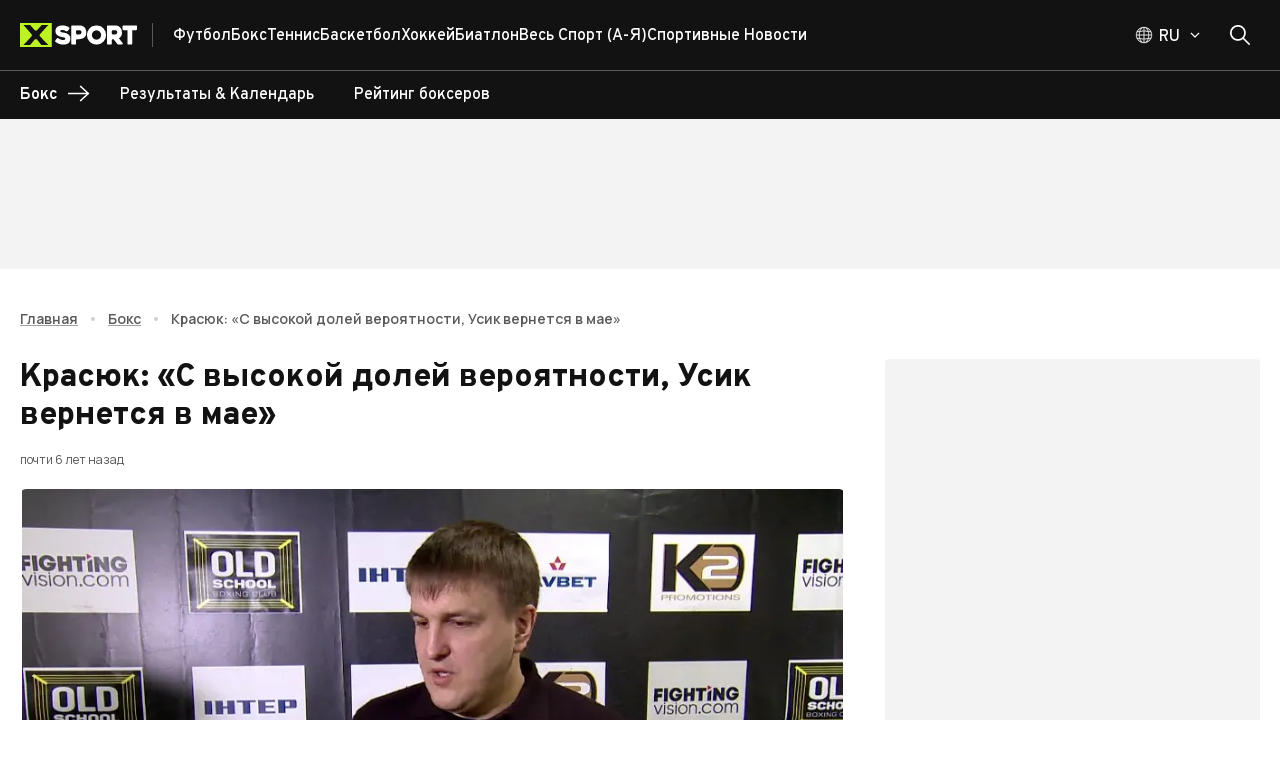

--- FILE ---
content_type: application/javascript; charset=utf-8
request_url: https://fundingchoicesmessages.google.com/f/AGSKWxVNGsfdVWd3XOM2D1g4-ujXd_pQiB9SDrnRPKrceEzbMARxu83VCoJBrBLSmq_pR2iTGwrPazlARu171hw62nrdPCyj3pWkekeMkRb5tew9SEUlke0qHMTJo0iKvPWAfKpK9dTx3Xsn6V-SOLFfEc3y6kTWW6WGyORK1cbqC6aqn0aHe987P0dTRaMw/_/show_ad?728x90.php?/wave-ad-/p?zoneId=/mjx-oas.
body_size: -1291
content:
window['f218e576-9b53-4c11-b632-3d5bd4b96a37'] = true;